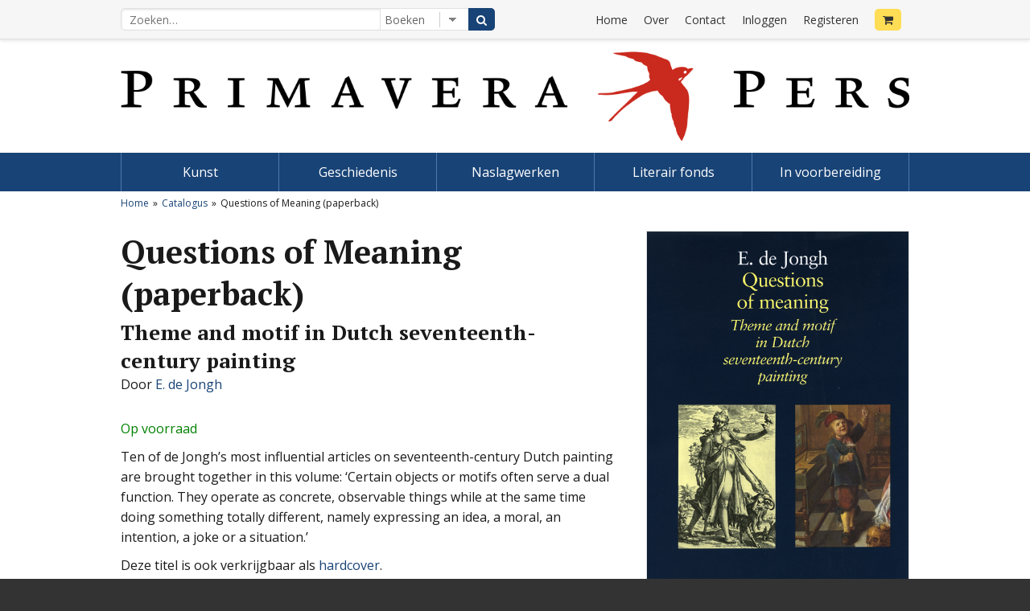

--- FILE ---
content_type: text/html; charset=utf-8
request_url: https://www.primaverapers.nl/p/questions-of-meaning-paperback/
body_size: 3459
content:
<!DOCTYPE html><html lang="nl"><head><meta http-equiv="content-type" content="text/html; charset=utf-8"><meta name="viewport" content="width=device-width, initial-scale=1"><title>Questions of Meaning (paperback) - Primavera Pers</title><meta name="description" content="Ten of de Jongh&rsquo;s most influential articles on seventeenth-century Dutch painting are brought together in this volume: &lsquo;Certain objects or motifs often serve a dual function. They operate as concrete, observable things while at the same time doing something totally different, namely expressing an idea, a moral, an intention, a joke or a situation.&rsquo;

Deze titel is ook verkrijgbaar als"><meta name="author" content="Primavera Pers"><link rel="shortlink" href="https://www.primaverapers.nl/p/questions-of-meaning-paperback/"><meta property="og:url" content="https://www.primaverapers.nl/p/questions-of-meaning-paperback/"><meta property="og:type" content="website"><meta property="og:locale" content="nl"><meta property="og:site_name" content="Primavera Pers"><meta property="og:title" content="Questions of Meaning (paperback)"><meta property="og:description" content="Ten of de Jongh&rsquo;s most influential articles on seventeenth-century Dutch painting are brought together in this volume: &lsquo;Certain objects or motifs often serve a dual function. They operate as concrete, observable things while at the same time doing something totally different, namely expressing an idea, a moral, an intention, a joke or a situation.&rsquo;

Deze titel is ook verkrijgbaar als"><meta property="og:image" content="https://www.primaverapers.nl/site/assets/files/2710/questions_meaning.0x315.jpg"><meta property="og:image:width" content="229"><meta property="og:image:height" content="315"><meta itemprop="url" content="https://www.primaverapers.nl/p/questions-of-meaning-paperback/"><meta itemprop="name" content="Questions of Meaning (paperback)"><meta itemprop="description" content="Ten of de Jongh&rsquo;s most influential articles on seventeenth-century Dutch painting are brought together in this volume: &lsquo;Certain objects or motifs often serve a dual function. They operate as concrete, observable things while at the same time doing something totally different, namely expressing an idea, a moral, an intention, a joke or a situation.&rsquo;

Deze titel is ook verkrijgbaar als"><link href="https://fonts.googleapis.com/css?family=Open+Sans:300,300i,400,400i,600,600i,700,700i,800,800i&amp;subset=latin-ext" rel="stylesheet"><link href="https://fonts.googleapis.com/css?family=PT+Serif:400,400i,700,700i&amp;subset=latin-ext" rel="stylesheet"><link rel="stylesheet" href="/site/assets/aiom/css_28c4aec6547af354fc575e88bd776d4c.css"><script src='/site/modules/EmailObfuscation/emo.min.js'></script>
</head><body id="webpage" class="template-product"><header id="top"><nav id="user" class="menu-user" role="navigation"><div class="container flex-container"><div class="search flex-item span_1_of_2"><form id="site-search-form" action="/zoeken/" method="get"><input type="text" name="q" value="" placeholder="Zoeken&hellip;"><select name="type" form="site-search-form"><option value="product">Boeken</option><option value="post">Berichten</option></select><button type="submit"><i class="fa fa-search"></i></button></form></div><div class="key-options flex-item span_1_of_2"><ul><li><a href="/" title="Primavera Pers">Home</a></li><li><a href="/over/" title="Over Primavera Pers">Over</a></li><li><a href="/contact/" title="Contactinformatie">Contact</a></li><li class="login"><a href="/login/?redirect=2710">Inloggen</a></li><li class="register"><a href="/registreren/?redirect=2710">Registeren</a></li><li class="cart"><a href="/cart/"><span class="fa fa-shopping-cart"></span></a></li></ul></div></div></nav><div id="logo" class="masthead"><div class="container"><h1><a href="https://www.primaverapers.nl/"></a></h1><figure><a href="https://www.primaverapers.nl/"><img src="/site/templates/images/logo.png" alt=""></a></figure></div></div><nav id="menu" class="menu-main" role="navigation"><div class="container"><ul class="flex-container"><li class="flex-item span_1_of_5"><a href="/categorie/kunst/" title="Kunst">Kunst</a></li><li class="flex-item span_1_of_5"><a href="/categorie/geschiedenis/" title="Geschiedenis">Geschiedenis</a></li><li class="flex-item span_1_of_5"><a href="/categorie/naslagwerken/" title="Naslagwerken">Naslagwerken</a></li><li class="flex-item span_1_of_5"><a href="/categorie/literair-fonds/" title="Literair fonds">Literair fonds</a></li><li class="flex-item span_1_of_5"><a href="/categorie/voorbereiding/" title="In voorbereiding">In voorbereiding</a></li></ul></div></nav><div class="breadcrumbs" role="navigation"><div class="container"><p><span><a href="/">Home</a></span><span><a href="/p/">Catalogus</a></span><span>Questions of Meaning (paperback)</span></p></div></div></header><section id="main"><div class="container"><article class="content"><aside class="results"></aside><div class="products"><article class="product" id="product-2710"><div class="flex-container"><div class="product-information flex-item span_2_of_3"><header class="product-header"><h1>Questions of Meaning (paperback)</h1><h2>Theme and motif in Dutch seventeenth-century painting</h2><p class="author">Door <a href="/auteurs/jongh-e-de">E. de Jongh</a></p></header><p class="instock">Op voorraad</p><p>Ten of de Jongh’s most influential articles on seventeenth-century Dutch painting are brought together in this volume: ‘Certain objects or motifs often serve a dual function. They operate as concrete, observable things while at the same time doing something totally different, namely expressing an idea, a moral, an intention, a joke or a situation.’</p><p>Deze titel is ook verkrijgbaar als <a href="/produkten/questions-of-meaning/">hardcover</a>.</p><p class="details">Paperback, 1999, 284 blz., 260 ill.</p><p class="isbn">ISBN 978-90-74310-64-2</p><footer class="product-footer"><p class="categories"><span>Categorieën</span>: <a href="/categorie/kunst/kunst-tot-1900/">Kunst tot 1900</a></p></footer></div><div class="order product-image flex-item span_1_of_3"><figure><img src="/site/assets/files/2710/questions_meaning.jpg" alt="Questions of Meaning (paperback)"></figure><p class="price"><span class="currency">&euro;</span>29<span class="comma">,</span><sup>50</sup></p><p class="add2cart"><a href="/cart/?product=2710&quantity=1"><span class="fa fa-cart-arrow-down"></span>In winkelwagen</a></p></div></div></article></div></article></div><div class="related-products"><div class="container"><header><h1>Gerelateerde producten</h1></header><div class="flex-container"><figure class="flex-item span_1_of_4"><a href="/p/questions-of-meaning/"><img src="/site/assets/files/2707/questions_meaning.500x715.jpg" alt="Questions of meaning"></a><figcaption><h2><a href="/p/questions-of-meaning/">Questions of meaning</a></h2><p class="price"><span class="currency">&euro;</span>35<span class="comma">,</span><sup>00</sup></p></figcaption></figure><figure class="flex-item span_1_of_4"><a href="/p/heydensche-fabulen-in-de-schilderkunst-van-de-gouden-eeuw/"><img src="/site/assets/files/2594/heydensche_fabulen.500x715.jpg" alt="De &#039;heydensche fabulen&#039; in de schilderkunst van de Gouden Eeuw"></a><figcaption><h2><a href="/p/heydensche-fabulen-in-de-schilderkunst-van-de-gouden-eeuw/">De &#039;heydensche fabulen&#039; in de schilderkunst van de Gouden Eeuw</a></h2><p class="price"><span class="currency">&euro;</span>19<span class="comma">,</span><sup>50</sup></p></figcaption></figure><figure class="flex-item span_1_of_4"><a href="/p/hoe-bedriechlijk-dat-die-vrouwen-zijn/"><img src="/site/assets/files/2659/bedriechlijck.500x715.jpg" alt="Hoe bedriechlijk dat die vrouwen zijn"></a><figcaption><h2><a href="/p/hoe-bedriechlijk-dat-die-vrouwen-zijn/">Hoe bedriechlijk dat die vrouwen zijn</a></h2><p class="price"><span class="currency">&euro;</span>29<span class="comma">,</span><sup>50</sup></p></figcaption></figure><figure class="flex-item span_1_of_4"><a href="/p/de-internationale-verspreiding-van-de-zeventiende-eeuwse-schilderkunst/"><img src="/site/assets/files/2598/fc2dbbc21f84bec61b778a76f28e0f98_image_526x750.500x715.jpg" alt="De verovering van de internationale kunstmarkt door de zeventiende-eeuwse schilderkunst"></a><figcaption><h2><a href="/p/de-internationale-verspreiding-van-de-zeventiende-eeuwse-schilderkunst/">De verovering van de internationale kunstmarkt door de zeventiende-eeuwse schilderkunst</a></h2><p class="price"><span class="currency">&euro;</span>19<span class="comma">,</span><sup>50</sup></p></figcaption></figure></div></div></div></section><section class="newsletter"><div class="container"><header><h1>Nieuwsbrief</h1></header><p>Schrijf u in om meer informatie te ontvangen over Primavera Pers. De nieuwsbrief verschijnt hooguit één keer per maand.</p><div id="mc_embed_signup"><form action="https://primaverapers.us3.list-manage.com/subscribe/post?u=48c3ba65548b3e6e5c0484365&amp;id=e313bc2dff" method="post" id="mc-embedded-subscribe-form" name="mc-embedded-subscribe-form" class="validate" target="_blank" novalidate><div id="mc_embed_signup_scroll"><input type="email" value="" name="EMAIL" class="email" id="mce-EMAIL" placeholder="Uw emailadres" required><div style="position: absolute; left: -5000px;" aria-hidden="true"><input type="text" name="b_48c3ba65548b3e6e5c0484365_e313bc2dff" tabindex="-1" value=""></div><div class="clear"><input type="submit" value="Inschrijven" name="subscribe" id="mc-embedded-subscribe" class="button"></div></div></form></div></div></section><footer id="bottom"><section class="website-switcher"><div class="container"><p>Op zoek naar onze leermiddelen? Bezoek dan de website van <a href="https://www.primaveraeducatief.nl/">Primavera Educatief</a>.</p></div></section><nav class="links" role="navigation"><div class="container flex-container"><div class="flex-item span_1_of_4"><h1>Primavera Pers</h1><ul><li><a href="/" title="Primavera Pers">Home</a></li><li><a href="/over/" title="Over Primavera Pers">Over</a></li><li><a href="/nieuws/" title="Nieuws">Nieuws</a></li><li><a href="/auteurs/" title="Auteurs">Auteurs</a></li><li><a href="/nieuwsbrief/" title="Nieuwsbrief">Nieuwsbrief</a></li><li><a href="/contact/" title="Contactinformatie">Contact</a></li></ul></div><div class="flex-item span_1_of_4"><h1>Contactinformatie</h1><address>Sint Jacobsgracht 22A</address><address>2311 PW Leiden</address><address>The Netherlands</address><p class="phone">Tel.&nbsp;071-5144482</p><p class="email"><span id="emo_email_1" class="emo_email">Activeer JavaScript om dit emailadres te tonen!</span></p></div><div class="flex-item span_1_of_4"><h1>Categorieën</h1><ul><li><a href="/categorie/kunst/" title="Kunst">Kunst</a></li><li><a href="/categorie/geschiedenis/" title="Geschiedenis">Geschiedenis</a></li><li><a href="/categorie/naslagwerken/" title="Naslagwerken">Naslagwerken</a></li><li><a href="/categorie/literair-fonds/" title="Literair fonds">Literair fonds</a></li><li><a href="/categorie/voorbereiding/" title="In voorbereiding">In voorbereiding</a></li></ul></div><div class="flex-item span_1_of_4"><h1>Recente berichten</h1><ul class="quicklist"><li><a href="/nieuws/handelsuitgave-dissertatie-over-de-leidse-vrouwenbeweging/" title="Handelsuitgave dissertatie over de Leidse vrouwenbeweging">Handelsuitgave dissertatie over de Leidse vrouwenbeweging</a></li><li><a href="/nieuws/gratenpakhuis-overhandigd-aan-abdelhaq-jermoumi/" title="Gratenpakhuis overhandigd aan Abdelhaq Jermoumi">Gratenpakhuis overhandigd aan Abdelhaq Jermoumi</a></li><li><a href="/nieuws/lines-of-friendship-voor-robert-jan-te-rijdt/" title="Lines of Friendship voor Robert-Jan te Rijdt">Lines of Friendship voor Robert-Jan te Rijdt</a></li><li><a href="/nieuws/memorabele-avond-in-het-leidse-stadhuis/" title="Memorabele avond in het Leidse stadhuis">Memorabele avond in het Leidse stadhuis</a></li><li><a href="/nieuws/deel-10-in-de-serie-bodemschatten-en-bouwgeheimen-verschenen/" title="Deel 10 in de serie Bodemschatten en Bouwgeheimen verschenen">Deel 10 in de serie Bodemschatten en Bouwgeheimen verschenen</a></li><li><a href="/nieuws/nachtkaars-gepresenteerd-in-boekhandel-de-kler/" title="Nachtkaars gepresenteerd in boekhandel De Kler">Nachtkaars gepresenteerd in boekhandel De Kler</a></li></ul></div></div></nav><section class="copyright"><div class="container"><p class="language">Selecteer uw taal: 											<span class="active default"><a href="/p/questions-of-meaning-paperback/">Nederlands</a></span><span class="off en"><a href="/en/p/questions-of-meaning-paperback/">Engels</a></span></p><p>Copyright &copy; 2026 <a href="https://www.primaverapers.nl/">Primavera Pers</a>, Leiden (The Netherlands). Alle rechten voorbehouden.				
				</p></div></section></footer><script src="/site/assets/aiom/js_9548a179a095fc5dfcddfc15a1fc03da.js"></script><script async src="https://www.googletagmanager.com/gtag/js?id=UA-106397477-1"></script><script>
  window.dataLayer = window.dataLayer || [];
  function gtag(){dataLayer.push(arguments);}
  gtag('js', new Date());

  gtag('config', 'UA-106397477-1');
</script>
<!-- emo -->
<script>
 var emo_addr = new Array();
 emo_addr[0] = "0p4inckrv6S9qyfJEOxZWNQtIlhbeDVmdzU5oaH8g+CFKGAXYL3T1BuMRj2.sP7w";
 emo_addr[1] = "JkndIuLzeMqPvHNGbBPabQc+b4vdhr6al51UbQc+brOXfHaAlHP0er6+bQcult6zekN3e3jAb4v7hQjHb1pYeHaGItlaeHcYlt6T9HjKJ4PzJd00";
 if(window.addLoadEvent) addLoadEvent(emo_replace());
</script>

</body></html>

--- FILE ---
content_type: text/css
request_url: https://www.primaverapers.nl/site/assets/aiom/css_28c4aec6547af354fc575e88bd776d4c.css
body_size: 14724
content:
/** Generated: Thursday, 29th of January 2026, 02:48:29 PM // Powered by AIOM+ (All In One Minify) created by FlipZoom Media Inc. - David Karich (flipzoom.de) **/
html,body,div,span,object,iframe,h1,h2,h3,h4,h5,h6,p,blockquote,pre,abbr,address,cite,code,del,dfn,em,img,ins,kbd,q,samp,small,strong,sub,sup,var,b,i,dl,dt,dd,ol,ul,li,fieldset,form,label,legend,table,caption,tbody,tfoot,thead,tr,th,td,article,aside,canvas,details,figcaption,figure,footer,header,hgroup,menu,nav,section,summary,time,mark,audio,video{margin:0;padding:0;border:0;outline:0;font-size:100%;vertical-align:baseline;background:transparent}html{box-sizing:border-box}*,*:before,*:after{box-sizing:inherit}body{line-height:1}article,aside,details,figcaption,figure,footer,header,hgroup,menu,nav,section{display:block}nav ul{list-style:none}blockquote,q{quotes:none}blockquote:before,blockquote:after,q:before,q:after{content:'';content:none}a{margin:0;padding:0;font-size:100%;vertical-align:baseline;background:transparent}ins{background-color:#ff9;color:#000;text-decoration:none}mark{background-color:#ff9;color:#000;font-style:italic;font-weight:bold}del{text-decoration:line-through}abbr[title],dfn[title]{border-bottom:1px dotted;cursor:help}table{border-collapse:collapse;border-spacing:0}hr{display:block;height:1px;border:0;border-top:1px solid #ccc;margin:1em 0;padding:0}input,select{vertical-align:middle}/*!
 *  Font Awesome 4.7.0 by @davegandy - http://fontawesome.io - @fontawesome
 *  License - http://fontawesome.io/license (Font: SIL OFL 1.1, CSS: MIT License)
 */
 @font-face{font-family:'FontAwesome';src:url('/site/templates/fonts/fontawesome-webfont.eot?v=4.7.0');src:url('/site/templates/fonts/fontawesome-webfont.eot?#iefix&v=4.7.0') format('embedded-opentype'),url('/site/templates/fonts/fontawesome-webfont.woff2?v=4.7.0') format('woff2'),url('/site/templates/fonts/fontawesome-webfont.woff?v=4.7.0') format('woff'),url('/site/templates/fonts/fontawesome-webfont.ttf?v=4.7.0') format('truetype'),url('/site/templates/fonts/fontawesome-webfont.svg?v=4.7.0#fontawesomeregular') format('svg');font-weight:normal;font-style:normal}.fa{display:inline-block;font:normal normal normal 14px/1 FontAwesome;font-size:inherit;text-rendering:auto;-webkit-font-smoothing:antialiased;-moz-osx-font-smoothing:grayscale}.fa-lg{font-size:1.33333333em;line-height:.75em;vertical-align:-15%}.fa-2x{font-size:2em}.fa-3x{font-size:3em}.fa-4x{font-size:4em}.fa-5x{font-size:5em}.fa-fw{width:1.28571429em;text-align:center}.fa-ul{padding-left:0;margin-left:2.14285714em;list-style-type:none}.fa-ul>li{position:relative}.fa-li{position:absolute;left:-2.14285714em;width:2.14285714em;top:.14285714em;text-align:center}.fa-li.fa-lg{left:-1.85714286em}.fa-border{padding:.2em .25em .15em;border:solid .08em #eee;border-radius:.1em}.fa-pull-left{float:left}.fa-pull-right{float:right}.fa.fa-pull-left{margin-right:.3em}.fa.fa-pull-right{margin-left:.3em}.pull-right{float:right}.pull-left{float:left}.fa.pull-left{margin-right:.3em}.fa.pull-right{margin-left:.3em}.fa-spin{-webkit-animation:fa-spin 2s infinite linear;animation:fa-spin 2s infinite linear}.fa-pulse{-webkit-animation:fa-spin 1s infinite steps(8);animation:fa-spin 1s infinite steps(8)}@-webkit-keyframes fa-spin{0%{-webkit-transform:rotate(0deg);transform:rotate(0deg)}100%{-webkit-transform:rotate(359deg);transform:rotate(359deg)}}@keyframes fa-spin{0%{-webkit-transform:rotate(0deg);transform:rotate(0deg)}100%{-webkit-transform:rotate(359deg);transform:rotate(359deg)}}.fa-rotate-90{-ms-filter:"progid:DXImageTransform.Microsoft.BasicImage(rotation=1)";-webkit-transform:rotate(90deg);-ms-transform:rotate(90deg);transform:rotate(90deg)}.fa-rotate-180{-ms-filter:"progid:DXImageTransform.Microsoft.BasicImage(rotation=2)";-webkit-transform:rotate(180deg);-ms-transform:rotate(180deg);transform:rotate(180deg)}.fa-rotate-270{-ms-filter:"progid:DXImageTransform.Microsoft.BasicImage(rotation=3)";-webkit-transform:rotate(270deg);-ms-transform:rotate(270deg);transform:rotate(270deg)}.fa-flip-horizontal{-ms-filter:"progid:DXImageTransform.Microsoft.BasicImage(rotation=0, mirror=1)";-webkit-transform:scale(-1,1);-ms-transform:scale(-1,1);transform:scale(-1,1)}.fa-flip-vertical{-ms-filter:"progid:DXImageTransform.Microsoft.BasicImage(rotation=2, mirror=1)";-webkit-transform:scale(1,-1);-ms-transform:scale(1,-1);transform:scale(1,-1)}:root .fa-rotate-90,:root .fa-rotate-180,:root .fa-rotate-270,:root .fa-flip-horizontal,:root .fa-flip-vertical{filter:none}.fa-stack{position:relative;display:inline-block;width:2em;height:2em;line-height:2em;vertical-align:middle}.fa-stack-1x,.fa-stack-2x{position:absolute;left:0;width:100%;text-align:center}.fa-stack-1x{line-height:inherit}.fa-stack-2x{font-size:2em}.fa-inverse{color:#fff}.fa-glass:before{content:"\f000"}.fa-music:before{content:"\f001"}.fa-search:before{content:"\f002"}.fa-envelope-o:before{content:"\f003"}.fa-heart:before{content:"\f004"}.fa-star:before{content:"\f005"}.fa-star-o:before{content:"\f006"}.fa-user:before{content:"\f007"}.fa-film:before{content:"\f008"}.fa-th-large:before{content:"\f009"}.fa-th:before{content:"\f00a"}.fa-th-list:before{content:"\f00b"}.fa-check:before{content:"\f00c"}.fa-remove:before,.fa-close:before,.fa-times:before{content:"\f00d"}.fa-search-plus:before{content:"\f00e"}.fa-search-minus:before{content:"\f010"}.fa-power-off:before{content:"\f011"}.fa-signal:before{content:"\f012"}.fa-gear:before,.fa-cog:before{content:"\f013"}.fa-trash-o:before{content:"\f014"}.fa-home:before{content:"\f015"}.fa-file-o:before{content:"\f016"}.fa-clock-o:before{content:"\f017"}.fa-road:before{content:"\f018"}.fa-download:before{content:"\f019"}.fa-arrow-circle-o-down:before{content:"\f01a"}.fa-arrow-circle-o-up:before{content:"\f01b"}.fa-inbox:before{content:"\f01c"}.fa-play-circle-o:before{content:"\f01d"}.fa-rotate-right:before,.fa-repeat:before{content:"\f01e"}.fa-refresh:before{content:"\f021"}.fa-list-alt:before{content:"\f022"}.fa-lock:before{content:"\f023"}.fa-flag:before{content:"\f024"}.fa-headphones:before{content:"\f025"}.fa-volume-off:before{content:"\f026"}.fa-volume-down:before{content:"\f027"}.fa-volume-up:before{content:"\f028"}.fa-qrcode:before{content:"\f029"}.fa-barcode:before{content:"\f02a"}.fa-tag:before{content:"\f02b"}.fa-tags:before{content:"\f02c"}.fa-book:before{content:"\f02d"}.fa-bookmark:before{content:"\f02e"}.fa-print:before{content:"\f02f"}.fa-camera:before{content:"\f030"}.fa-font:before{content:"\f031"}.fa-bold:before{content:"\f032"}.fa-italic:before{content:"\f033"}.fa-text-height:before{content:"\f034"}.fa-text-width:before{content:"\f035"}.fa-align-left:before{content:"\f036"}.fa-align-center:before{content:"\f037"}.fa-align-right:before{content:"\f038"}.fa-align-justify:before{content:"\f039"}.fa-list:before{content:"\f03a"}.fa-dedent:before,.fa-outdent:before{content:"\f03b"}.fa-indent:before{content:"\f03c"}.fa-video-camera:before{content:"\f03d"}.fa-photo:before,.fa-image:before,.fa-picture-o:before{content:"\f03e"}.fa-pencil:before{content:"\f040"}.fa-map-marker:before{content:"\f041"}.fa-adjust:before{content:"\f042"}.fa-tint:before{content:"\f043"}.fa-edit:before,.fa-pencil-square-o:before{content:"\f044"}.fa-share-square-o:before{content:"\f045"}.fa-check-square-o:before{content:"\f046"}.fa-arrows:before{content:"\f047"}.fa-step-backward:before{content:"\f048"}.fa-fast-backward:before{content:"\f049"}.fa-backward:before{content:"\f04a"}.fa-play:before{content:"\f04b"}.fa-pause:before{content:"\f04c"}.fa-stop:before{content:"\f04d"}.fa-forward:before{content:"\f04e"}.fa-fast-forward:before{content:"\f050"}.fa-step-forward:before{content:"\f051"}.fa-eject:before{content:"\f052"}.fa-chevron-left:before{content:"\f053"}.fa-chevron-right:before{content:"\f054"}.fa-plus-circle:before{content:"\f055"}.fa-minus-circle:before{content:"\f056"}.fa-times-circle:before{content:"\f057"}.fa-check-circle:before{content:"\f058"}.fa-question-circle:before{content:"\f059"}.fa-info-circle:before{content:"\f05a"}.fa-crosshairs:before{content:"\f05b"}.fa-times-circle-o:before{content:"\f05c"}.fa-check-circle-o:before{content:"\f05d"}.fa-ban:before{content:"\f05e"}.fa-arrow-left:before{content:"\f060"}.fa-arrow-right:before{content:"\f061"}.fa-arrow-up:before{content:"\f062"}.fa-arrow-down:before{content:"\f063"}.fa-mail-forward:before,.fa-share:before{content:"\f064"}.fa-expand:before{content:"\f065"}.fa-compress:before{content:"\f066"}.fa-plus:before{content:"\f067"}.fa-minus:before{content:"\f068"}.fa-asterisk:before{content:"\f069"}.fa-exclamation-circle:before{content:"\f06a"}.fa-gift:before{content:"\f06b"}.fa-leaf:before{content:"\f06c"}.fa-fire:before{content:"\f06d"}.fa-eye:before{content:"\f06e"}.fa-eye-slash:before{content:"\f070"}.fa-warning:before,.fa-exclamation-triangle:before{content:"\f071"}.fa-plane:before{content:"\f072"}.fa-calendar:before{content:"\f073"}.fa-random:before{content:"\f074"}.fa-comment:before{content:"\f075"}.fa-magnet:before{content:"\f076"}.fa-chevron-up:before{content:"\f077"}.fa-chevron-down:before{content:"\f078"}.fa-retweet:before{content:"\f079"}.fa-shopping-cart:before{content:"\f07a"}.fa-folder:before{content:"\f07b"}.fa-folder-open:before{content:"\f07c"}.fa-arrows-v:before{content:"\f07d"}.fa-arrows-h:before{content:"\f07e"}.fa-bar-chart-o:before,.fa-bar-chart:before{content:"\f080"}.fa-twitter-square:before{content:"\f081"}.fa-facebook-square:before{content:"\f082"}.fa-camera-retro:before{content:"\f083"}.fa-key:before{content:"\f084"}.fa-gears:before,.fa-cogs:before{content:"\f085"}.fa-comments:before{content:"\f086"}.fa-thumbs-o-up:before{content:"\f087"}.fa-thumbs-o-down:before{content:"\f088"}.fa-star-half:before{content:"\f089"}.fa-heart-o:before{content:"\f08a"}.fa-sign-out:before{content:"\f08b"}.fa-linkedin-square:before{content:"\f08c"}.fa-thumb-tack:before{content:"\f08d"}.fa-external-link:before{content:"\f08e"}.fa-sign-in:before{content:"\f090"}.fa-trophy:before{content:"\f091"}.fa-github-square:before{content:"\f092"}.fa-upload:before{content:"\f093"}.fa-lemon-o:before{content:"\f094"}.fa-phone:before{content:"\f095"}.fa-square-o:before{content:"\f096"}.fa-bookmark-o:before{content:"\f097"}.fa-phone-square:before{content:"\f098"}.fa-twitter:before{content:"\f099"}.fa-facebook-f:before,.fa-facebook:before{content:"\f09a"}.fa-github:before{content:"\f09b"}.fa-unlock:before{content:"\f09c"}.fa-credit-card:before{content:"\f09d"}.fa-feed:before,.fa-rss:before{content:"\f09e"}.fa-hdd-o:before{content:"\f0a0"}.fa-bullhorn:before{content:"\f0a1"}.fa-bell:before{content:"\f0f3"}.fa-certificate:before{content:"\f0a3"}.fa-hand-o-right:before{content:"\f0a4"}.fa-hand-o-left:before{content:"\f0a5"}.fa-hand-o-up:before{content:"\f0a6"}.fa-hand-o-down:before{content:"\f0a7"}.fa-arrow-circle-left:before{content:"\f0a8"}.fa-arrow-circle-right:before{content:"\f0a9"}.fa-arrow-circle-up:before{content:"\f0aa"}.fa-arrow-circle-down:before{content:"\f0ab"}.fa-globe:before{content:"\f0ac"}.fa-wrench:before{content:"\f0ad"}.fa-tasks:before{content:"\f0ae"}.fa-filter:before{content:"\f0b0"}.fa-briefcase:before{content:"\f0b1"}.fa-arrows-alt:before{content:"\f0b2"}.fa-group:before,.fa-users:before{content:"\f0c0"}.fa-chain:before,.fa-link:before{content:"\f0c1"}.fa-cloud:before{content:"\f0c2"}.fa-flask:before{content:"\f0c3"}.fa-cut:before,.fa-scissors:before{content:"\f0c4"}.fa-copy:before,.fa-files-o:before{content:"\f0c5"}.fa-paperclip:before{content:"\f0c6"}.fa-save:before,.fa-floppy-o:before{content:"\f0c7"}.fa-square:before{content:"\f0c8"}.fa-navicon:before,.fa-reorder:before,.fa-bars:before{content:"\f0c9"}.fa-list-ul:before{content:"\f0ca"}.fa-list-ol:before{content:"\f0cb"}.fa-strikethrough:before{content:"\f0cc"}.fa-underline:before{content:"\f0cd"}.fa-table:before{content:"\f0ce"}.fa-magic:before{content:"\f0d0"}.fa-truck:before{content:"\f0d1"}.fa-pinterest:before{content:"\f0d2"}.fa-pinterest-square:before{content:"\f0d3"}.fa-google-plus-square:before{content:"\f0d4"}.fa-google-plus:before{content:"\f0d5"}.fa-money:before{content:"\f0d6"}.fa-caret-down:before{content:"\f0d7"}.fa-caret-up:before{content:"\f0d8"}.fa-caret-left:before{content:"\f0d9"}.fa-caret-right:before{content:"\f0da"}.fa-columns:before{content:"\f0db"}.fa-unsorted:before,.fa-sort:before{content:"\f0dc"}.fa-sort-down:before,.fa-sort-desc:before{content:"\f0dd"}.fa-sort-up:before,.fa-sort-asc:before{content:"\f0de"}.fa-envelope:before{content:"\f0e0"}.fa-linkedin:before{content:"\f0e1"}.fa-rotate-left:before,.fa-undo:before{content:"\f0e2"}.fa-legal:before,.fa-gavel:before{content:"\f0e3"}.fa-dashboard:before,.fa-tachometer:before{content:"\f0e4"}.fa-comment-o:before{content:"\f0e5"}.fa-comments-o:before{content:"\f0e6"}.fa-flash:before,.fa-bolt:before{content:"\f0e7"}.fa-sitemap:before{content:"\f0e8"}.fa-umbrella:before{content:"\f0e9"}.fa-paste:before,.fa-clipboard:before{content:"\f0ea"}.fa-lightbulb-o:before{content:"\f0eb"}.fa-exchange:before{content:"\f0ec"}.fa-cloud-download:before{content:"\f0ed"}.fa-cloud-upload:before{content:"\f0ee"}.fa-user-md:before{content:"\f0f0"}.fa-stethoscope:before{content:"\f0f1"}.fa-suitcase:before{content:"\f0f2"}.fa-bell-o:before{content:"\f0a2"}.fa-coffee:before{content:"\f0f4"}.fa-cutlery:before{content:"\f0f5"}.fa-file-text-o:before{content:"\f0f6"}.fa-building-o:before{content:"\f0f7"}.fa-hospital-o:before{content:"\f0f8"}.fa-ambulance:before{content:"\f0f9"}.fa-medkit:before{content:"\f0fa"}.fa-fighter-jet:before{content:"\f0fb"}.fa-beer:before{content:"\f0fc"}.fa-h-square:before{content:"\f0fd"}.fa-plus-square:before{content:"\f0fe"}.fa-angle-double-left:before{content:"\f100"}.fa-angle-double-right:before{content:"\f101"}.fa-angle-double-up:before{content:"\f102"}.fa-angle-double-down:before{content:"\f103"}.fa-angle-left:before{content:"\f104"}.fa-angle-right:before{content:"\f105"}.fa-angle-up:before{content:"\f106"}.fa-angle-down:before{content:"\f107"}.fa-desktop:before{content:"\f108"}.fa-laptop:before{content:"\f109"}.fa-tablet:before{content:"\f10a"}.fa-mobile-phone:before,.fa-mobile:before{content:"\f10b"}.fa-circle-o:before{content:"\f10c"}.fa-quote-left:before{content:"\f10d"}.fa-quote-right:before{content:"\f10e"}.fa-spinner:before{content:"\f110"}.fa-circle:before{content:"\f111"}.fa-mail-reply:before,.fa-reply:before{content:"\f112"}.fa-github-alt:before{content:"\f113"}.fa-folder-o:before{content:"\f114"}.fa-folder-open-o:before{content:"\f115"}.fa-smile-o:before{content:"\f118"}.fa-frown-o:before{content:"\f119"}.fa-meh-o:before{content:"\f11a"}.fa-gamepad:before{content:"\f11b"}.fa-keyboard-o:before{content:"\f11c"}.fa-flag-o:before{content:"\f11d"}.fa-flag-checkered:before{content:"\f11e"}.fa-terminal:before{content:"\f120"}.fa-code:before{content:"\f121"}.fa-mail-reply-all:before,.fa-reply-all:before{content:"\f122"}.fa-star-half-empty:before,.fa-star-half-full:before,.fa-star-half-o:before{content:"\f123"}.fa-location-arrow:before{content:"\f124"}.fa-crop:before{content:"\f125"}.fa-code-fork:before{content:"\f126"}.fa-unlink:before,.fa-chain-broken:before{content:"\f127"}.fa-question:before{content:"\f128"}.fa-info:before{content:"\f129"}.fa-exclamation:before{content:"\f12a"}.fa-superscript:before{content:"\f12b"}.fa-subscript:before{content:"\f12c"}.fa-eraser:before{content:"\f12d"}.fa-puzzle-piece:before{content:"\f12e"}.fa-microphone:before{content:"\f130"}.fa-microphone-slash:before{content:"\f131"}.fa-shield:before{content:"\f132"}.fa-calendar-o:before{content:"\f133"}.fa-fire-extinguisher:before{content:"\f134"}.fa-rocket:before{content:"\f135"}.fa-maxcdn:before{content:"\f136"}.fa-chevron-circle-left:before{content:"\f137"}.fa-chevron-circle-right:before{content:"\f138"}.fa-chevron-circle-up:before{content:"\f139"}.fa-chevron-circle-down:before{content:"\f13a"}.fa-html5:before{content:"\f13b"}.fa-css3:before{content:"\f13c"}.fa-anchor:before{content:"\f13d"}.fa-unlock-alt:before{content:"\f13e"}.fa-bullseye:before{content:"\f140"}.fa-ellipsis-h:before{content:"\f141"}.fa-ellipsis-v:before{content:"\f142"}.fa-rss-square:before{content:"\f143"}.fa-play-circle:before{content:"\f144"}.fa-ticket:before{content:"\f145"}.fa-minus-square:before{content:"\f146"}.fa-minus-square-o:before{content:"\f147"}.fa-level-up:before{content:"\f148"}.fa-level-down:before{content:"\f149"}.fa-check-square:before{content:"\f14a"}.fa-pencil-square:before{content:"\f14b"}.fa-external-link-square:before{content:"\f14c"}.fa-share-square:before{content:"\f14d"}.fa-compass:before{content:"\f14e"}.fa-toggle-down:before,.fa-caret-square-o-down:before{content:"\f150"}.fa-toggle-up:before,.fa-caret-square-o-up:before{content:"\f151"}.fa-toggle-right:before,.fa-caret-square-o-right:before{content:"\f152"}.fa-euro:before,.fa-eur:before{content:"\f153"}.fa-gbp:before{content:"\f154"}.fa-dollar:before,.fa-usd:before{content:"\f155"}.fa-rupee:before,.fa-inr:before{content:"\f156"}.fa-cny:before,.fa-rmb:before,.fa-yen:before,.fa-jpy:before{content:"\f157"}.fa-ruble:before,.fa-rouble:before,.fa-rub:before{content:"\f158"}.fa-won:before,.fa-krw:before{content:"\f159"}.fa-bitcoin:before,.fa-btc:before{content:"\f15a"}.fa-file:before{content:"\f15b"}.fa-file-text:before{content:"\f15c"}.fa-sort-alpha-asc:before{content:"\f15d"}.fa-sort-alpha-desc:before{content:"\f15e"}.fa-sort-amount-asc:before{content:"\f160"}.fa-sort-amount-desc:before{content:"\f161"}.fa-sort-numeric-asc:before{content:"\f162"}.fa-sort-numeric-desc:before{content:"\f163"}.fa-thumbs-up:before{content:"\f164"}.fa-thumbs-down:before{content:"\f165"}.fa-youtube-square:before{content:"\f166"}.fa-youtube:before{content:"\f167"}.fa-xing:before{content:"\f168"}.fa-xing-square:before{content:"\f169"}.fa-youtube-play:before{content:"\f16a"}.fa-dropbox:before{content:"\f16b"}.fa-stack-overflow:before{content:"\f16c"}.fa-instagram:before{content:"\f16d"}.fa-flickr:before{content:"\f16e"}.fa-adn:before{content:"\f170"}.fa-bitbucket:before{content:"\f171"}.fa-bitbucket-square:before{content:"\f172"}.fa-tumblr:before{content:"\f173"}.fa-tumblr-square:before{content:"\f174"}.fa-long-arrow-down:before{content:"\f175"}.fa-long-arrow-up:before{content:"\f176"}.fa-long-arrow-left:before{content:"\f177"}.fa-long-arrow-right:before{content:"\f178"}.fa-apple:before{content:"\f179"}.fa-windows:before{content:"\f17a"}.fa-android:before{content:"\f17b"}.fa-linux:before{content:"\f17c"}.fa-dribbble:before{content:"\f17d"}.fa-skype:before{content:"\f17e"}.fa-foursquare:before{content:"\f180"}.fa-trello:before{content:"\f181"}.fa-female:before{content:"\f182"}.fa-male:before{content:"\f183"}.fa-gittip:before,.fa-gratipay:before{content:"\f184"}.fa-sun-o:before{content:"\f185"}.fa-moon-o:before{content:"\f186"}.fa-archive:before{content:"\f187"}.fa-bug:before{content:"\f188"}.fa-vk:before{content:"\f189"}.fa-weibo:before{content:"\f18a"}.fa-renren:before{content:"\f18b"}.fa-pagelines:before{content:"\f18c"}.fa-stack-exchange:before{content:"\f18d"}.fa-arrow-circle-o-right:before{content:"\f18e"}.fa-arrow-circle-o-left:before{content:"\f190"}.fa-toggle-left:before,.fa-caret-square-o-left:before{content:"\f191"}.fa-dot-circle-o:before{content:"\f192"}.fa-wheelchair:before{content:"\f193"}.fa-vimeo-square:before{content:"\f194"}.fa-turkish-lira:before,.fa-try:before{content:"\f195"}.fa-plus-square-o:before{content:"\f196"}.fa-space-shuttle:before{content:"\f197"}.fa-slack:before{content:"\f198"}.fa-envelope-square:before{content:"\f199"}.fa-wordpress:before{content:"\f19a"}.fa-openid:before{content:"\f19b"}.fa-institution:before,.fa-bank:before,.fa-university:before{content:"\f19c"}.fa-mortar-board:before,.fa-graduation-cap:before{content:"\f19d"}.fa-yahoo:before{content:"\f19e"}.fa-google:before{content:"\f1a0"}.fa-reddit:before{content:"\f1a1"}.fa-reddit-square:before{content:"\f1a2"}.fa-stumbleupon-circle:before{content:"\f1a3"}.fa-stumbleupon:before{content:"\f1a4"}.fa-delicious:before{content:"\f1a5"}.fa-digg:before{content:"\f1a6"}.fa-pied-piper-pp:before{content:"\f1a7"}.fa-pied-piper-alt:before{content:"\f1a8"}.fa-drupal:before{content:"\f1a9"}.fa-joomla:before{content:"\f1aa"}.fa-language:before{content:"\f1ab"}.fa-fax:before{content:"\f1ac"}.fa-building:before{content:"\f1ad"}.fa-child:before{content:"\f1ae"}.fa-paw:before{content:"\f1b0"}.fa-spoon:before{content:"\f1b1"}.fa-cube:before{content:"\f1b2"}.fa-cubes:before{content:"\f1b3"}.fa-behance:before{content:"\f1b4"}.fa-behance-square:before{content:"\f1b5"}.fa-steam:before{content:"\f1b6"}.fa-steam-square:before{content:"\f1b7"}.fa-recycle:before{content:"\f1b8"}.fa-automobile:before,.fa-car:before{content:"\f1b9"}.fa-cab:before,.fa-taxi:before{content:"\f1ba"}.fa-tree:before{content:"\f1bb"}.fa-spotify:before{content:"\f1bc"}.fa-deviantart:before{content:"\f1bd"}.fa-soundcloud:before{content:"\f1be"}.fa-database:before{content:"\f1c0"}.fa-file-pdf-o:before{content:"\f1c1"}.fa-file-word-o:before{content:"\f1c2"}.fa-file-excel-o:before{content:"\f1c3"}.fa-file-powerpoint-o:before{content:"\f1c4"}.fa-file-photo-o:before,.fa-file-picture-o:before,.fa-file-image-o:before{content:"\f1c5"}.fa-file-zip-o:before,.fa-file-archive-o:before{content:"\f1c6"}.fa-file-sound-o:before,.fa-file-audio-o:before{content:"\f1c7"}.fa-file-movie-o:before,.fa-file-video-o:before{content:"\f1c8"}.fa-file-code-o:before{content:"\f1c9"}.fa-vine:before{content:"\f1ca"}.fa-codepen:before{content:"\f1cb"}.fa-jsfiddle:before{content:"\f1cc"}.fa-life-bouy:before,.fa-life-buoy:before,.fa-life-saver:before,.fa-support:before,.fa-life-ring:before{content:"\f1cd"}.fa-circle-o-notch:before{content:"\f1ce"}.fa-ra:before,.fa-resistance:before,.fa-rebel:before{content:"\f1d0"}.fa-ge:before,.fa-empire:before{content:"\f1d1"}.fa-git-square:before{content:"\f1d2"}.fa-git:before{content:"\f1d3"}.fa-y-combinator-square:before,.fa-yc-square:before,.fa-hacker-news:before{content:"\f1d4"}.fa-tencent-weibo:before{content:"\f1d5"}.fa-qq:before{content:"\f1d6"}.fa-wechat:before,.fa-weixin:before{content:"\f1d7"}.fa-send:before,.fa-paper-plane:before{content:"\f1d8"}.fa-send-o:before,.fa-paper-plane-o:before{content:"\f1d9"}.fa-history:before{content:"\f1da"}.fa-circle-thin:before{content:"\f1db"}.fa-header:before{content:"\f1dc"}.fa-paragraph:before{content:"\f1dd"}.fa-sliders:before{content:"\f1de"}.fa-share-alt:before{content:"\f1e0"}.fa-share-alt-square:before{content:"\f1e1"}.fa-bomb:before{content:"\f1e2"}.fa-soccer-ball-o:before,.fa-futbol-o:before{content:"\f1e3"}.fa-tty:before{content:"\f1e4"}.fa-binoculars:before{content:"\f1e5"}.fa-plug:before{content:"\f1e6"}.fa-slideshare:before{content:"\f1e7"}.fa-twitch:before{content:"\f1e8"}.fa-yelp:before{content:"\f1e9"}.fa-newspaper-o:before{content:"\f1ea"}.fa-wifi:before{content:"\f1eb"}.fa-calculator:before{content:"\f1ec"}.fa-paypal:before{content:"\f1ed"}.fa-google-wallet:before{content:"\f1ee"}.fa-cc-visa:before{content:"\f1f0"}.fa-cc-mastercard:before{content:"\f1f1"}.fa-cc-discover:before{content:"\f1f2"}.fa-cc-amex:before{content:"\f1f3"}.fa-cc-paypal:before{content:"\f1f4"}.fa-cc-stripe:before{content:"\f1f5"}.fa-bell-slash:before{content:"\f1f6"}.fa-bell-slash-o:before{content:"\f1f7"}.fa-trash:before{content:"\f1f8"}.fa-copyright:before{content:"\f1f9"}.fa-at:before{content:"\f1fa"}.fa-eyedropper:before{content:"\f1fb"}.fa-paint-brush:before{content:"\f1fc"}.fa-birthday-cake:before{content:"\f1fd"}.fa-area-chart:before{content:"\f1fe"}.fa-pie-chart:before{content:"\f200"}.fa-line-chart:before{content:"\f201"}.fa-lastfm:before{content:"\f202"}.fa-lastfm-square:before{content:"\f203"}.fa-toggle-off:before{content:"\f204"}.fa-toggle-on:before{content:"\f205"}.fa-bicycle:before{content:"\f206"}.fa-bus:before{content:"\f207"}.fa-ioxhost:before{content:"\f208"}.fa-angellist:before{content:"\f209"}.fa-cc:before{content:"\f20a"}.fa-shekel:before,.fa-sheqel:before,.fa-ils:before{content:"\f20b"}.fa-meanpath:before{content:"\f20c"}.fa-buysellads:before{content:"\f20d"}.fa-connectdevelop:before{content:"\f20e"}.fa-dashcube:before{content:"\f210"}.fa-forumbee:before{content:"\f211"}.fa-leanpub:before{content:"\f212"}.fa-sellsy:before{content:"\f213"}.fa-shirtsinbulk:before{content:"\f214"}.fa-simplybuilt:before{content:"\f215"}.fa-skyatlas:before{content:"\f216"}.fa-cart-plus:before{content:"\f217"}.fa-cart-arrow-down:before{content:"\f218"}.fa-diamond:before{content:"\f219"}.fa-ship:before{content:"\f21a"}.fa-user-secret:before{content:"\f21b"}.fa-motorcycle:before{content:"\f21c"}.fa-street-view:before{content:"\f21d"}.fa-heartbeat:before{content:"\f21e"}.fa-venus:before{content:"\f221"}.fa-mars:before{content:"\f222"}.fa-mercury:before{content:"\f223"}.fa-intersex:before,.fa-transgender:before{content:"\f224"}.fa-transgender-alt:before{content:"\f225"}.fa-venus-double:before{content:"\f226"}.fa-mars-double:before{content:"\f227"}.fa-venus-mars:before{content:"\f228"}.fa-mars-stroke:before{content:"\f229"}.fa-mars-stroke-v:before{content:"\f22a"}.fa-mars-stroke-h:before{content:"\f22b"}.fa-neuter:before{content:"\f22c"}.fa-genderless:before{content:"\f22d"}.fa-facebook-official:before{content:"\f230"}.fa-pinterest-p:before{content:"\f231"}.fa-whatsapp:before{content:"\f232"}.fa-server:before{content:"\f233"}.fa-user-plus:before{content:"\f234"}.fa-user-times:before{content:"\f235"}.fa-hotel:before,.fa-bed:before{content:"\f236"}.fa-viacoin:before{content:"\f237"}.fa-train:before{content:"\f238"}.fa-subway:before{content:"\f239"}.fa-medium:before{content:"\f23a"}.fa-yc:before,.fa-y-combinator:before{content:"\f23b"}.fa-optin-monster:before{content:"\f23c"}.fa-opencart:before{content:"\f23d"}.fa-expeditedssl:before{content:"\f23e"}.fa-battery-4:before,.fa-battery:before,.fa-battery-full:before{content:"\f240"}.fa-battery-3:before,.fa-battery-three-quarters:before{content:"\f241"}.fa-battery-2:before,.fa-battery-half:before{content:"\f242"}.fa-battery-1:before,.fa-battery-quarter:before{content:"\f243"}.fa-battery-0:before,.fa-battery-empty:before{content:"\f244"}.fa-mouse-pointer:before{content:"\f245"}.fa-i-cursor:before{content:"\f246"}.fa-object-group:before{content:"\f247"}.fa-object-ungroup:before{content:"\f248"}.fa-sticky-note:before{content:"\f249"}.fa-sticky-note-o:before{content:"\f24a"}.fa-cc-jcb:before{content:"\f24b"}.fa-cc-diners-club:before{content:"\f24c"}.fa-clone:before{content:"\f24d"}.fa-balance-scale:before{content:"\f24e"}.fa-hourglass-o:before{content:"\f250"}.fa-hourglass-1:before,.fa-hourglass-start:before{content:"\f251"}.fa-hourglass-2:before,.fa-hourglass-half:before{content:"\f252"}.fa-hourglass-3:before,.fa-hourglass-end:before{content:"\f253"}.fa-hourglass:before{content:"\f254"}.fa-hand-grab-o:before,.fa-hand-rock-o:before{content:"\f255"}.fa-hand-stop-o:before,.fa-hand-paper-o:before{content:"\f256"}.fa-hand-scissors-o:before{content:"\f257"}.fa-hand-lizard-o:before{content:"\f258"}.fa-hand-spock-o:before{content:"\f259"}.fa-hand-pointer-o:before{content:"\f25a"}.fa-hand-peace-o:before{content:"\f25b"}.fa-trademark:before{content:"\f25c"}.fa-registered:before{content:"\f25d"}.fa-creative-commons:before{content:"\f25e"}.fa-gg:before{content:"\f260"}.fa-gg-circle:before{content:"\f261"}.fa-tripadvisor:before{content:"\f262"}.fa-odnoklassniki:before{content:"\f263"}.fa-odnoklassniki-square:before{content:"\f264"}.fa-get-pocket:before{content:"\f265"}.fa-wikipedia-w:before{content:"\f266"}.fa-safari:before{content:"\f267"}.fa-chrome:before{content:"\f268"}.fa-firefox:before{content:"\f269"}.fa-opera:before{content:"\f26a"}.fa-internet-explorer:before{content:"\f26b"}.fa-tv:before,.fa-television:before{content:"\f26c"}.fa-contao:before{content:"\f26d"}.fa-500px:before{content:"\f26e"}.fa-amazon:before{content:"\f270"}.fa-calendar-plus-o:before{content:"\f271"}.fa-calendar-minus-o:before{content:"\f272"}.fa-calendar-times-o:before{content:"\f273"}.fa-calendar-check-o:before{content:"\f274"}.fa-industry:before{content:"\f275"}.fa-map-pin:before{content:"\f276"}.fa-map-signs:before{content:"\f277"}.fa-map-o:before{content:"\f278"}.fa-map:before{content:"\f279"}.fa-commenting:before{content:"\f27a"}.fa-commenting-o:before{content:"\f27b"}.fa-houzz:before{content:"\f27c"}.fa-vimeo:before{content:"\f27d"}.fa-black-tie:before{content:"\f27e"}.fa-fonticons:before{content:"\f280"}.fa-reddit-alien:before{content:"\f281"}.fa-edge:before{content:"\f282"}.fa-credit-card-alt:before{content:"\f283"}.fa-codiepie:before{content:"\f284"}.fa-modx:before{content:"\f285"}.fa-fort-awesome:before{content:"\f286"}.fa-usb:before{content:"\f287"}.fa-product-hunt:before{content:"\f288"}.fa-mixcloud:before{content:"\f289"}.fa-scribd:before{content:"\f28a"}.fa-pause-circle:before{content:"\f28b"}.fa-pause-circle-o:before{content:"\f28c"}.fa-stop-circle:before{content:"\f28d"}.fa-stop-circle-o:before{content:"\f28e"}.fa-shopping-bag:before{content:"\f290"}.fa-shopping-basket:before{content:"\f291"}.fa-hashtag:before{content:"\f292"}.fa-bluetooth:before{content:"\f293"}.fa-bluetooth-b:before{content:"\f294"}.fa-percent:before{content:"\f295"}.fa-gitlab:before{content:"\f296"}.fa-wpbeginner:before{content:"\f297"}.fa-wpforms:before{content:"\f298"}.fa-envira:before{content:"\f299"}.fa-universal-access:before{content:"\f29a"}.fa-wheelchair-alt:before{content:"\f29b"}.fa-question-circle-o:before{content:"\f29c"}.fa-blind:before{content:"\f29d"}.fa-audio-description:before{content:"\f29e"}.fa-volume-control-phone:before{content:"\f2a0"}.fa-braille:before{content:"\f2a1"}.fa-assistive-listening-systems:before{content:"\f2a2"}.fa-asl-interpreting:before,.fa-american-sign-language-interpreting:before{content:"\f2a3"}.fa-deafness:before,.fa-hard-of-hearing:before,.fa-deaf:before{content:"\f2a4"}.fa-glide:before{content:"\f2a5"}.fa-glide-g:before{content:"\f2a6"}.fa-signing:before,.fa-sign-language:before{content:"\f2a7"}.fa-low-vision:before{content:"\f2a8"}.fa-viadeo:before{content:"\f2a9"}.fa-viadeo-square:before{content:"\f2aa"}.fa-snapchat:before{content:"\f2ab"}.fa-snapchat-ghost:before{content:"\f2ac"}.fa-snapchat-square:before{content:"\f2ad"}.fa-pied-piper:before{content:"\f2ae"}.fa-first-order:before{content:"\f2b0"}.fa-yoast:before{content:"\f2b1"}.fa-themeisle:before{content:"\f2b2"}.fa-google-plus-circle:before,.fa-google-plus-official:before{content:"\f2b3"}.fa-fa:before,.fa-font-awesome:before{content:"\f2b4"}.fa-handshake-o:before{content:"\f2b5"}.fa-envelope-open:before{content:"\f2b6"}.fa-envelope-open-o:before{content:"\f2b7"}.fa-linode:before{content:"\f2b8"}.fa-address-book:before{content:"\f2b9"}.fa-address-book-o:before{content:"\f2ba"}.fa-vcard:before,.fa-address-card:before{content:"\f2bb"}.fa-vcard-o:before,.fa-address-card-o:before{content:"\f2bc"}.fa-user-circle:before{content:"\f2bd"}.fa-user-circle-o:before{content:"\f2be"}.fa-user-o:before{content:"\f2c0"}.fa-id-badge:before{content:"\f2c1"}.fa-drivers-license:before,.fa-id-card:before{content:"\f2c2"}.fa-drivers-license-o:before,.fa-id-card-o:before{content:"\f2c3"}.fa-quora:before{content:"\f2c4"}.fa-free-code-camp:before{content:"\f2c5"}.fa-telegram:before{content:"\f2c6"}.fa-thermometer-4:before,.fa-thermometer:before,.fa-thermometer-full:before{content:"\f2c7"}.fa-thermometer-3:before,.fa-thermometer-three-quarters:before{content:"\f2c8"}.fa-thermometer-2:before,.fa-thermometer-half:before{content:"\f2c9"}.fa-thermometer-1:before,.fa-thermometer-quarter:before{content:"\f2ca"}.fa-thermometer-0:before,.fa-thermometer-empty:before{content:"\f2cb"}.fa-shower:before{content:"\f2cc"}.fa-bathtub:before,.fa-s15:before,.fa-bath:before{content:"\f2cd"}.fa-podcast:before{content:"\f2ce"}.fa-window-maximize:before{content:"\f2d0"}.fa-window-minimize:before{content:"\f2d1"}.fa-window-restore:before{content:"\f2d2"}.fa-times-rectangle:before,.fa-window-close:before{content:"\f2d3"}.fa-times-rectangle-o:before,.fa-window-close-o:before{content:"\f2d4"}.fa-bandcamp:before{content:"\f2d5"}.fa-grav:before{content:"\f2d6"}.fa-etsy:before{content:"\f2d7"}.fa-imdb:before{content:"\f2d8"}.fa-ravelry:before{content:"\f2d9"}.fa-eercast:before{content:"\f2da"}.fa-microchip:before{content:"\f2db"}.fa-snowflake-o:before{content:"\f2dc"}.fa-superpowers:before{content:"\f2dd"}.fa-wpexplorer:before{content:"\f2de"}.fa-meetup:before{content:"\f2e0"}.sr-only{position:absolute;width:1px;height:1px;padding:0;margin:-1px;overflow:hidden;clip:rect(0,0,0,0);border:0}.sr-only-focusable:active,.sr-only-focusable:focus{position:static;width:auto;height:auto;margin:0;overflow:visible;clip:auto}/*!
Pure v1.0.0
Copyright 2013 Yahoo!
Licensed under the BSD License.
https://github.com/yahoo/pure/blob/master/LICENSE.md
*/
 .pure-form input[type="text"],.pure-form input[type="password"],.pure-form input[type="email"],.pure-form input[type="url"],.pure-form input[type="date"],.pure-form input[type="month"],.pure-form input[type="time"],.pure-form input[type="datetime"],.pure-form input[type="datetime-local"],.pure-form input[type="week"],.pure-form input[type="number"],.pure-form input[type="search"],.pure-form input[type="tel"],.pure-form input[type="color"],.pure-form select,.pure-form textarea{padding:.5em .6em;display:inline-block;border:1px solid #ccc;box-shadow:inset 0 1px 3px #ddd;border-radius:4px;vertical-align:middle;box-sizing:border-box}.pure-form input:not([type]){padding:.5em .6em;display:inline-block;border:1px solid #ccc;box-shadow:inset 0 1px 3px #ddd;border-radius:4px;box-sizing:border-box}.pure-form input[type="color"]{padding:.2em .5em}.pure-form input[type="text"]:focus,.pure-form input[type="password"]:focus,.pure-form input[type="email"]:focus,.pure-form input[type="url"]:focus,.pure-form input[type="date"]:focus,.pure-form input[type="month"]:focus,.pure-form input[type="time"]:focus,.pure-form input[type="datetime"]:focus,.pure-form input[type="datetime-local"]:focus,.pure-form input[type="week"]:focus,.pure-form input[type="number"]:focus,.pure-form input[type="search"]:focus,.pure-form input[type="tel"]:focus,.pure-form input[type="color"]:focus,.pure-form select:focus,.pure-form textarea:focus{outline:0;border-color:#129fea}.pure-form input:not([type]):focus{outline:0;border-color:#129fea}.pure-form input[type="file"]:focus,.pure-form input[type="radio"]:focus,.pure-form input[type="checkbox"]:focus{outline:thin solid #129fea;outline:1px auto #129fea}.pure-form .pure-checkbox,.pure-form .pure-radio{margin:.5em 0;display:block}.pure-form input[type="text"][disabled],.pure-form input[type="password"][disabled],.pure-form input[type="email"][disabled],.pure-form input[type="url"][disabled],.pure-form input[type="date"][disabled],.pure-form input[type="month"][disabled],.pure-form input[type="time"][disabled],.pure-form input[type="datetime"][disabled],.pure-form input[type="datetime-local"][disabled],.pure-form input[type="week"][disabled],.pure-form input[type="number"][disabled],.pure-form input[type="search"][disabled],.pure-form input[type="tel"][disabled],.pure-form input[type="color"][disabled],.pure-form select[disabled],.pure-form textarea[disabled]{cursor:not-allowed;background-color:#eaeded;color:#cad2d3}.pure-form input:not([type])[disabled]{cursor:not-allowed;background-color:#eaeded;color:#cad2d3}.pure-form input[readonly],.pure-form select[readonly],.pure-form textarea[readonly]{background-color:#eee;color:#777;border-color:#ccc}.pure-form input:focus:invalid,.pure-form textarea:focus:invalid,.pure-form select:focus:invalid{color:#b94a48;border-color:#e9322d}.pure-form input[type="file"]:focus:invalid:focus,.pure-form input[type="radio"]:focus:invalid:focus,.pure-form input[type="checkbox"]:focus:invalid:focus{outline-color:#e9322d}.pure-form select{height:2.25em;border:1px solid #ccc;background-color:white}.pure-form select[multiple]{height:auto}.pure-form label{margin:.5em 0 .2em}.pure-form fieldset{margin:0;padding:.35em 0 .75em;border:0}.pure-form legend{display:block;width:100%;padding:.3em 0;margin-bottom:.3em;color:#333;border-bottom:1px solid #e5e5e5}.pure-form-stacked input[type="text"],.pure-form-stacked input[type="password"],.pure-form-stacked input[type="email"],.pure-form-stacked input[type="url"],.pure-form-stacked input[type="date"],.pure-form-stacked input[type="month"],.pure-form-stacked input[type="time"],.pure-form-stacked input[type="datetime"],.pure-form-stacked input[type="datetime-local"],.pure-form-stacked input[type="week"],.pure-form-stacked input[type="number"],.pure-form-stacked input[type="search"],.pure-form-stacked input[type="tel"],.pure-form-stacked input[type="color"],.pure-form-stacked input[type="file"],.pure-form-stacked select,.pure-form-stacked label,.pure-form-stacked textarea{display:block;margin:.25em 0}.pure-form-stacked input:not([type]){display:block;margin:.25em 0}.pure-form-aligned input,.pure-form-aligned textarea,.pure-form-aligned select,.pure-form-aligned .pure-help-inline,.pure-form-message-inline{display:inline-block;*display:inline;*zoom:1;vertical-align:middle}.pure-form-aligned textarea{vertical-align:top}.pure-form-aligned .pure-control-group{margin-bottom:.5em}.pure-form-aligned .pure-control-group label{text-align:right;display:inline-block;vertical-align:middle;width:10em;margin:0 1em 0 0}.pure-form-aligned .pure-controls{margin:1.5em 0 0 11em}.pure-form input.pure-input-rounded,.pure-form .pure-input-rounded{border-radius:2em;padding:.5em 1em}.pure-form .pure-group fieldset{margin-bottom:10px}.pure-form .pure-group input,.pure-form .pure-group textarea{display:block;padding:10px;margin:0 0 -1px;border-radius:0;position:relative;top:-1px}.pure-form .pure-group input:focus,.pure-form .pure-group textarea:focus{z-index:3}.pure-form .pure-group input:first-child,.pure-form .pure-group textarea:first-child{top:1px;border-radius:4px 4px 0 0;margin:0}.pure-form .pure-group input:first-child:last-child,.pure-form .pure-group textarea:first-child:last-child{top:1px;border-radius:4px;margin:0}.pure-form .pure-group input:last-child,.pure-form .pure-group textarea:last-child{top:-2px;border-radius:0 0 4px 4px;margin:0}.pure-form .pure-group button{margin:.35em 0}.pure-form .pure-input-1{width:100%}.pure-form .pure-input-3-4{width:75%}.pure-form .pure-input-2-3{width:66%}.pure-form .pure-input-1-2{width:50%}.pure-form .pure-input-1-3{width:33%}.pure-form .pure-input-1-4{width:25%}.pure-form .pure-help-inline,.pure-form-message-inline{display:inline-block;padding-left:.3em;color:#666;vertical-align:middle;font-size:.875em}.pure-form-message{display:block;color:#666;font-size:.875em}@media only screen and (max-width :480px){.pure-form button[type="submit"]{margin:.7em 0 0}.pure-form input:not([type]),.pure-form input[type="text"],.pure-form input[type="password"],.pure-form input[type="email"],.pure-form input[type="url"],.pure-form input[type="date"],.pure-form input[type="month"],.pure-form input[type="time"],.pure-form input[type="datetime"],.pure-form input[type="datetime-local"],.pure-form input[type="week"],.pure-form input[type="number"],.pure-form input[type="search"],.pure-form input[type="tel"],.pure-form input[type="color"],.pure-form label{margin-bottom:.3em;display:block}.pure-group input:not([type]),.pure-group input[type="text"],.pure-group input[type="password"],.pure-group input[type="email"],.pure-group input[type="url"],.pure-group input[type="date"],.pure-group input[type="month"],.pure-group input[type="time"],.pure-group input[type="datetime"],.pure-group input[type="datetime-local"],.pure-group input[type="week"],.pure-group input[type="number"],.pure-group input[type="search"],.pure-group input[type="tel"],.pure-group input[type="color"]{margin-bottom:0}.pure-form-aligned .pure-control-group label{margin-bottom:.3em;text-align:left;display:block;width:100%}.pure-form-aligned .pure-controls{margin:1.5em 0 0 0}.pure-form .pure-help-inline,.pure-form-message-inline,.pure-form-message{display:block;font-size:.75em;padding:.2em 0 .8em}}html{position:relative;box-sizing:border-box;background:#333;z-index:0}body{font-family:'Open Sans',sans-serif;font-size:16px/1.5;line-height:1.5;font-weight:400;background:#fff;color:#1a1a1a;z-index:1;text-rendering:optimizeLegibility}.container{max-width:1000px;margin:0 auto;padding:0 10px;box-sizing:border-box}h1,h2,h3,h4,h5,h6{font-family:'PT Serif',serif;font-weight:700;margin-top:32px;margin-bottom:20px;line-height:1.3;hyphens:auto}h1{font-size:40px;margin-top:0 !important}h2{font-size:26px}h3{font-size:20px}p{text-align:left;margin-bottom:10px;line-height:1.6 !important}b,strong{font-weight:700}cite,em,i{font-style:italic}a{text-decoration:none;color:#00e;color:#237a8e}a:hover{text-decoration:underline}a:visited{color:#4c4cb4;color:#3798ae}img{display:block;max-width:100%;height:auto}img.align_center{text-align:center;margin:25px auto}nav>ul li{list-style:none;display:inline-block}nav.shop-admin,nav.menu-main{background:#237a8e;color:#fff;transition:all .23s ease-in-out 0s}nav.shop-admin{background:#fea;box-shadow:0 5px 5px -5px #333}nav.shop-admin .container,nav.menu-main .container{padding:0}nav.shop-admin li,nav.menu-main li{text-align:center;background:transparent}nav.shop-admin li{margin-right:20px;padding:5px 0;display:inline-block}nav.shop-admin li a{color:#1a1a1a;text-decoration:none}nav.menu-main li a{display:block;color:#fff;text-decoration:none;padding:12px 0;background:transparent;transition:all .23s ease-in-out 0s}nav.shop-admin li.current a,nav.shop-admin li a:active,nav.shop-admin li a:hover{text-decoration:underline}nav.menu-main li.current a,nav.menu-main li a:active,nav.menu-main li a:hover{background:#3798ae}nav.menu-user{border-bottom:1px solid #e1e1e1;padding:10px 0;background:#f6f6f6;width:100%;z-index:9999;transition:all .23s ease-in-out 0s;box-shadow:0 2px 4px rgba(0,0,0,.1)}nav.menu-user ul{display:inline-block;font-size:14px;text-align:center;margin-top:15px}nav.menu-user ul li{display:inline-block;margin:0 10px}nav.menu-user ul li a{color:#333;text-decoration:none;transition:all .23s ease-in-out 0s}nav.menu-user ul li a:hover{text-decoration:underline}nav.menu-user ul li.cart a{display:inline-block;background:#fd5;padding:3px 10px;border-radius:5px;transition:all .23s ease-in-out 0s}nav.menu-user ul li.cart a:hover{background:#fea;text-decoration:none}nav.menu-user ul li.cart a span.count{margin-left:.5em;font-weight:600}.key-options{text-align:center}nav.menu-user .search{position:relative;box-sizing:border-box;transition:all .23s ease-in-out 0s;line-height:1;height:28px}nav.menu-user .search input[type=text],nav.menu-user select,nav.menu-user .search button{border:1px solid #e1e1e1;font-family:'Open Sans',sans-serif;font-size:14px;font-weight:400;padding:3px 0;background:#fff;height:28px;margin:0;-webkit-box-sizing:border-box;-moz-box-sizing:border-box;box-sizing:border-box;-webkit-appearance:none;-moz-appearance:none}nav.menu-user .search input[type=text]{width:100%;border-radius:5px;box-shadow:inset 0 1px 3px #ddd;padding:3px 50px 3px 10px}nav.menu-user select{position:absolute;top:0;right:32px;padding:2px 42px 2px 5px;border:1px solid #e1e1e1;color:#666;background-image:linear-gradient(45deg,transparent 50%,gray 50%),linear-gradient(135deg,gray 50%,transparent 50%),linear-gradient(to right,#ccc,#ccc);background-position:calc(100% - 20px) calc(.6em + 3px),calc(100% - 15px) calc(.6em + 3px),calc(100% - 2.5em) .25em;background-size:5px 5px,5px 5px,1px 1.4em;background-repeat:no-repeat}nav.menu-user .search button{position:absolute;top:0;right:0;font-weight:400;padding:4px 10px;border:0;background:#3798ae;color:#fff;border-radius:0 5px 5px 0}#logo{float:none;clear:both;padding:15px 0 15px;transition:all .23s ease-in-out 0s}#logo h1{display:none;padding:0;margin:0}.breadcrumbs{padding:5px 0;font-size:12px}.breadcrumbs span:after{content:"\00BB";margin:0 5px}.breadcrumbs span:last-child:after{content:"";margin:0}article.content{padding-bottom:20px}aside.sidebar{padding-left:0;font-size:14px;margin-bottom:40px;margin-top:20px;transition:all .23s ease-in-out 0s}aside.sidebar h1{font-size:20px}aside.sidebar ul{list-style:none;border-bottom:1px solid #e1e1e1}aside.sidebar li{margin:5px 0;padding:10px 0 8px;border-top:1px solid #e1e1e1}aside.sidebar li.active{font-weight:600}.template-author article.content{padding-bottom:0 !important}.template-author aside.sidebar{margin-bottom:0 !important}article.content ul{margin:10px 0}article.content ul li{margin-left:1rem;padding-left:.5rem}article.content ul.profiles{margin-bottom:0}article.content ul.profiles li{margin:0;padding:0;list-style:none;line-height:1.7}article.content ul.profiles li a span{color:#1a1a1a;text-decoration:none;margin-right:5px;width:16px}article.content ul.gallery{margin:30px 0;padding:0;display:flex;flex-direction:row;flex-wrap:wrap;justify-content:space-between;align-items:flex-start;align-content:flex-start}article.content ul.gallery:after{content:"";flex:auto}article.content ul.gallery li{margin:0 5px 10px !important;padding:0;list-style:none;display:inline-block}article.content ul.gallery img{box-sizing:border-box;display:block;padding:5px;border:1px solid #e1e1e1;width:100%;height:auto}article.content blockquote{font-size:90%;padding-left:30px;color:#444}aside .widget.links,aside .widget.related{margin-top:30px}p.price{font-family:'PT Serif',serif;font-size:30px;font-weight:700;color:#a00}.currency{color:#999;font-size:55%}p.price .old-price{color:#666;font-size:55%;margin-right:5px;text-decoration:line-through}p.bulk,p.discount,p.minimum,p.noprice,p.instock,p.outstock{font-size:14px;color:green;margin:0 0 8px}p.discount,p.minimum{color:#f60}p.discount{margin:10px 0 0 !important}.template-product p.discount{text-align:center;margin:10px 0 0}p.noprice,p.outstock{color:#999}p.add2cart{margin:25px 0 0;font-size:16px}p.add2cart a{display:block;background:#fd5;padding:10px 10px;text-align:center;text-decoration:none;border-radius:10px;color:#1a1a1a;transition:all .23s ease-in-out 0s}p.add2cart a:hover{background:#fea}p.add2cart a span{margin-right:10px;font-size:18px}p.add2cart.reserve a{background:#5aa02c}p.add2cart.reserve a:hover{background:#83d150}.product-small{border-top:1px solid #e1e1e1;padding:20px 0}.product-small .product-image{padding-right:0;margin-bottom:10px}.product-image img{width:100%;height:auto;border:1px solid #e1e1e1}.product-small .product-price{padding-left:0}.product-small header{margin-bottom:20px;font-size:14px}.product-small header h2,.product-small header h3{margin:0 0 4px;font-size:22px;font-weight:400;line-height:1.3}.product-small header h3{font-size:18px}.product-small header p{margin-bottom:4px}.product-small header p.details{color:#999}.product-small header p.details span:after{content:'|';margin:0 5px}.product-small header p.details span:last-child:after{content:'';margin:0}.product-small header a{color:#1a1a1a}.products-small{clear:both;float:none;border-bottom:1px solid #e1e1e1}.products-small p{text-align:left}body.template-presskit .product-information,body.template-product .product-information{padding-right:40px}body.template-product .product-information h1,body.template-presskit .product-information h1,body.template-presskit .product-information h2,body.template-product .product-information h2{margin:0 0 5px}body.template-presskit .product-information h2,body.template-product .product-information h2{line-height:1.35}body.template-presskit p.author,body.template-product p.author{margin-bottom:30px}body.template-presskit .product-information ul,body.template-product .product-information ul{margin:20px 0}body.template-presskit .product-information ul li,body.template-product .product-information ul li{margin-left:1em;margin-bottom:5px;text-align:left}body.template-presskit figure,body.template-product figure{position:relative}body.template-presskit .order figure img,body.template-product .order figure img{display:block;margin:0;padding:0;width:100%;height:auto}body.template-presskit p.price,body.template-product p.price{text-align:center;font-size:40px;margin:10px 0 15px;padding-left:8px}body.template-presskit p.add2cart,body.template-product p.add2cart{margin:8px 0 0;font-size:20px}body.template-presskit p.add2cart a span,body.template-product p.add2cart a span{margin-right:10px;font-size:22px}body.template-presskit p.minimum,body.template-product p.minimum{text-align:center;margin-top:8px}body.template-presskit p.isbn,body.template-product p.isbn,body.template-presskit p.details,body.template-product p.details{font-size:14px;margin:0}body.template-product p.bulk,body.template-product p.minimum,body.template-product p.instock,body.template-product p.outstock{font-size:16px;margin-bottom:10px;text-align:left}body.template-presskit .product-information footer,body.template-product .product-information footer{border-top:1px solid #e1e1e1;padding-top:20px;margin-top:20px;margin-bottom:20px;font-size:14px}body.template-presskit .product-information footer p,body.template-product .product-information footer p{margin:0}body.template-presskit h3{font-size:175%;margin-top:30px !important}body.template-presskit h4{font-size:125%;margin:30px 0 0}body.template-presskit ul.neat{margin-left:0 !important;margin-top:5px !important;padding-left:0 !important}body.template-presskit ul.neat li{list-style:none;position:relative;padding:0 0 0 15px;margin-left:0 !important}body.template-presskit ul.neat li:before{content:"";position:absolute;left:0;top:8px;height:8px;width:8px;border:1px solid #1a1a1a;border-width:2px 2px 0 0;transform:rotate(45deg)}p.press-button{text-align:center;margin:15px auto 0;font-size:90%}p.press-button a{color:gray;text-decoration:none}p.press-button a:hover{color:#1a1a1a;text-decoration:underline}.related-products{border-top:1px solid #e1e1e1;padding:20px 0;background:#f6f6f6;margin-top:20px}.newsletter h1,.recent-posts h1,.featured-products h1,.related-products h1{margin:0 0 30px;font-size:20px;font-style:italic;font-weight:400;text-align:center}.featured-products h2,.related-products h2{font-size:14px;font-weight:400;text-align:center;line-height:1.4;font-family:'Open Sans',sans-serif;margin:10px 0 0}.featured-products img,.related-products img{border:1px solid #e1e1e1;height:auto;width:100%;object-fit:scale-down}.featured-products .span_1_of_4,.related-products .span_1_of_4{margin-bottom:20px}.featured-products p.price,.related-products p.price{font-size:100% !important;text-align:center;font-family:'Open Sans',sans-serif;font-weight:400;margin:0 !important;padding:0 !important}.featured-products{padding:15px 0 0}.posts-small,.recent-posts{display:block;border-top:1px solid #e1e1e1;padding:20px 0 0}.recent-posts{background:#f6f6f6}.posts-small{padding-top:10px}.template-search .posts-small{background:#fff}.posts-small h2,.recent-posts h2{font-size:20px;margin:0 0 4px;padding:0 !important;line-height:1.2}.posts-small h2 a,.recent-posts h2 a{color:#1a1a1a}.posts-small p,.recent-posts p{margin:0}.posts-small p.post-byline,.recent-posts p.post-byline{font-size:14px;color:#666;margin-bottom:14px}.posts-small article.post,.recent-posts article.post{clear:both;float:none;padding:10px 0 20px;margin:0 0 10px;border-bottom:1px solid #e1e1e1}.recent-posts article.post:last-child{border-bottom:0;margin:0}.posts-small figure img,.recent-posts figure img{width:100%;height:auto;border:1px solid #e1e1e1}.posts-small .post-content,.recent-posts .post-content{margin-top:10px;padding-left:0;box-sizing:border-box}body.template-post .post-content h1,body.template-post p.post-byline{margin:0}body.template-post p.post-byline{font-size:14px;color:#666;margin:4px 0 20px}body.template-post figure.featured{margin:20px 0}body.template-post figure.featured img{width:100%;height:auto}body.template-post p.categories{font-size:14px;margin-bottom:10px}div.authors{width:100%}.template-authors figure.author-photo,.template-author figure.author-photo{width:100%;height:auto;margin-bottom:20px;box-sizing:border-box;display:inline-block}.template-authors figure.author-photo img,.template-author figure.author-photo img{background:#fff;padding:10px;border:1px solid #e1e1e1;width:100%;height:auto;box-sizing:border-box}.template-authors figure.author-photo figcaption h2{font-size:20px;text-align:center;margin:8px 0 4px}.template-authors figure.author-photo figcaption p{margin:0 0 10px;text-align:center}.newsletter{padding:20px 0;border-top:1px solid #e1e1e1;background:transparent url("/site/templates/images/message.jpg") no-repeat center center;-webkit-background-size:cover;-moz-background-size:cover;-o-background-size:cover;background-size:cover}.newsletter p{text-align:center}#mc_embed_signup{background:transparent;clear:left;font:16px 'Open Sans',sans-serif;width:100%}.newsletter input,#mc_embed_signup input{font:16px 'Open Sans',sans-serif !important;padding:5px 10px}.newsletter input[type=submit],#mc_embed_signup input[type=submit]{margin:0;background:#237a8e;color:#fff;transition:all .23s ease-in-out 0s;border:0}.newsletter input[type=submit]:hover,#mc_embed_signup input[type=submit]:hover{background:#3798ae}#mc_embed_signup form{text-align:center;padding:10px 0 10px 0}.mc-field-group{display:inline-block}#mc_embed_signup input.email{font-family:"Open Sans","Helvetica Neue",Arial,Helvetica,Verdana,sans-serif;font-size:15px;border:1px solid #abb0b2;-webkit-border-radius:3px;-moz-border-radius:3px;border-radius:3px;color:#343434;background-color:#fff;box-sizing:border-box;height:32px;padding:0 .4em;display:inline-block;margin:0;width:350px;vertical-align:top}#mc_embed_signup label{display:block;font-size:16px;padding-bottom:10px;font-weight:bold}#mc_embed_signup .clear{display:inline-block}#mc_embed_signup .button{font-size:13px;border:0;-webkit-border-radius:3px;-moz-border-radius:3px;border-radius:3px;letter-spacing:.03em;color:#fff;background-color:#aaa;box-sizing:border-box;height:32px;line-height:32px;padding:0 18px;display:inline-block;margin:0;transition:all .23s ease-in-out 0s}#mc_embed_signup .button:hover{background-color:#777;cursor:pointer}#mc_embed_signup div#mce-responses{float:left;top:-1.4em;padding:0 .5em 0 .5em;overflow:hidden;width:90%;margin:0 5%;clear:both}#mc_embed_signup div.response{margin:1em 0;padding:1em .5em .5em 0;font-weight:bold;float:left;top:-1.5em;z-index:1;width:80%}#mc_embed_signup #mce-error-response{display:none}#mc_embed_signup #mce-success-response{color:#529214;display:none}#mc_embed_signup label.error{display:block;float:none;width:auto;margin-left:1.05em;text-align:left;padding:.5em 0}@media(max-width:768px){#mc_embed_signup input.email{width:100%;margin-bottom:5px}#mc_embed_signup .clear{display:block;width:100%}#mc_embed_signup .button{width:100%;margin:0}}.switch{padding:20px 0;border-top:1px solid #e1e1e1}.switch h2{margin-top:0}.switch p:last-child{margin-bottom:0}.more-news p.continue,.switch p.continue{font-size:14px}.more-news p.continue a,.switch p.continue a{display:inline-block;padding:10px 15px;background:#e1e1e1;border-radius:5px;color:#666;text-decoration:none;transition:all .23s ease-in-out 0s}.more-news p.continue a:hover,.switch p.continue a:hover{background:#ccc;color:#1a1a1a}footer#bottom{position:relative;float:none;clear:both;background:#333;color:#fff;font-size:14px}footer#bottom .flex-item{margin-bottom:20px}footer#bottom h1{font-size:18px;margin-bottom:8px}footer#bottom a{color:#fff;text-decoration:none;transition:all .23s ease-in-out 0s}footer#bottom a:hover{text-decoration:underline}footer#bottom .copyright{padding:20px 0}footer#bottom .links{padding:20px 0 0}footer#bottom address{font-style:normal}footer#bottom p{margin:0}footer#bottom p.phone{margin-top:8px}footer#bottom .copyright p{margin:0 0 10px}footer#bottom .website-switcher{background:#4d4d4d;color:#fff;padding:20px 0}footer#bottom .website-switcher p{text-align:center;font-size:20px;color:#cfcfcf}footer#bottom .website-switcher p a{color:#fff}ul.MarkupPagerNav{list-style:none;text-align:center;margin:20px 0 20px !important;padding:0 !important}ul.MarkupPagerNav li{display:inline-block;margin:0 5px !important;padding:0 !important}.template-cart table{width:100%}.template-cart table thead,.template-cart table tr.total{font-weight:600}.template-cart table thead tr{border-bottom:1px solid #e1e1e1}.template-cart table tr.deliver{font-style:italic}.template-cart table tr.total{border-top:1px solid #e1e1e1}.template-cart table td{padding:5px 0;vertical-align:middle}.template-cart table td.quantity,.template-cart table td.delete{text-align:center}.template-cart table td.quantity input{max-width:50px;text-align:center}.template-cart table td.price{text-align:right}.template-cart td.image,.template-checkout td.image{text-align:left;padding:3px 6px 3px 0;background:transparent;box-sizing:border-box;width:74px}.template-cart td figure,.template-checkout td figure{margin:0;padding:0;display:inline-block;margin:0 auto;max-width:64px}.template-cart td figure img,.template-checkout td figure img{display:inline-block;border:1px solid #e1e1e1;margin:0 auto}span.original-price{color:#666;font-size:80%;margin-right:3px;text-decoration:line-through}p.buttons{margin-top:20px;text-align:right}p.buttons input[type=submit]{border:0;background:#e1e1e1;padding:15px 20px;margin-left:5px;font-family:'Open Sans',sans-serif;font-size:16px;border-radius:10px;color:#666;cursor:pointer;transition:all .23s ease-in-out 0s}p.buttons input[type=submit]:hover{background:#ccc;color:#1a1a1a;transition:all .23s ease-in-out 0s}p.buttons input[type=submit].placeorder,p.buttons input[type=submit].checkout{background:#fd5;color:#1a1a1a;transition:all .23s ease-in-out 0s}p.buttons input[type=submit].placeorder{font-weight:700}p.buttons input[type=submit].placeorder:hover,p.buttons input[type=submit].checkout:hover{background:#fea}form.pure-form{border-top:1px solid #e1e1e1;margin-top:20px;padding-top:20px}.template-register form.pure-form{border:0;margin:0;padding:0}.template-register fieldset legend{font-weight:700}span.emo_email,.template-account .error,.template-register .error{background:red;color:#fff;font-weight:700;padding:3px 5px;display:inline-block;border-radius:3px}span.emo_email{display:inline}form.pure-form textarea,form.pure-form input,form.pure-form select{border:1px solid #e1e1e1;font-family:'Open Sans',sans-serif;font-size:16px;font-weight:400;padding:5px 10px;border-radius:5px;background:#f6f6f6;max-width:100%}form.pure-form input[type=submit]{width:auto;display:inline-block;background:#237a8e;color:#fff;border:1px solid transparent;padding:10px 20px;transition:all .23s ease-in-out 0s;cursor:pointer}form.pure-form input[type=submit]:hover{background:#3798ae}.template-login form.pure-form{border-top:0;padding-top:0;margin:40px auto 0}.pure-controls.last{margin-bottom:20px}.template-contact .pure-form-message-inline{display:none}#show{cursor:pointer}div#password{display:none}.readmore{max-height:6em;overflow:hidden;text-overflow:ellipsis;transition:all .23s ease-in-out 0s}.readmore p:last-child{margin-bottom:0}.readmore+[data-readmore-toggle]{display:inline-block;width:100%;margin-bottom:16px}p.more{margin-top:10px;padding-top:4px;border-top:1px dashed #e1e1e1;margin-bottom:0 !important}p.more a{display:inline-block}p.more span{margin-right:10px;color:#666}p.results{margin-top:10px}article.address{position:relative;border-top:1px solid #e1e1e1;padding:20px 0 0;margin:20px 0 0}article.order:hover,article.address:hover{background:#f6f6f6}article.order{padding-bottom:10px}article.address:last-child{border-bottom:1px solid #e1e1e1;padding-bottom:20px}article.order h2,article.address h2{font-size:18px;margin:0 0 10px}article.order h2{margin:0}article.order p,article.address p{margin:0}article.order p.datetime{color:#666;font-size:80%;margin-bottom:10px}article.address .defaults{font-size:80%;margin:10px 0 0}article.address p.modify a,p.add a{display:inline-block;padding:5px 10px;background:#237a8e;color:#fff;border-radius:5px;transition:all .23s ease-in-out 0s;text-decoration:none}p.add{margin-top:20px}p.add a:hover{background:#3798ae}article.address p.delete,article.address p.modify{text-align:center;font-size:80%}article.address p.delete{margin-top:8px;font-size:60%}article.address p.modify a{color:#1a1a1a;background:#e1e1e1}article.address p.modify a:hover{background:#ccc}article.address .options{display:inline-block;float:right;text-align:right}article.order table{width:100%;border:0}article.order table .quantity{width:50px;text-align:right}article.order table .price,article.order table .subtotal{width:50px;text-align:right;padding:0 0 0 10px}table td.right{text-align:right !important}span.positive{color:green}span.negative{color:red}article.order table tr.totals{border-top:1px solid #f6f6f6;font-weight:700}span.download{float:right}span.download a{color:maroon;text-decoration:none;font-size:20px;transition:all .23s ease-in-out 0s}span.download a:hover{color:#1a1a1a}table.customers,table.orders{width:100%;margin:20px 0}table.customers thead tr,table.orders thead tr{background:#e6e6e6;font-weight:700}table.customers tbody tr:nth-child(even),table.orders tbody tr:nth-child(even){background:#e6e6e6}table.customers tbody tr:nth-child(odd),table.orders tbody tr:nth-child(odd){background:#f6f6f6}table.customers td,table.orders td{padding:5px 10px}table.customers td.amount,table.orders td.amount{text-align:right}sub,sup{font-size:55%;line-height:0;position:relative;vertical-align:baseline}sup{top:-.55em;left:-.45em}.featured-products sup,.related-products sup{top:0;left:0;font-size:100%}.admin{position:fixed;top:0;left:0;z-index:9999}.admin a{display:inline-block;padding:5px 10px 7px;background:#e1e1e1;color:#1a1a1a;text-decoration:none;transition:all .23s ease-in-out 0s;margin-right:5px}.admin a:hover{color:#fff;background:#1a1a1a}img.align_left{float:left;margin:5px 10px 5px 0}img.align_right{float:right;margin:5px 0 5px 10px}.template-cart article.content address{font-style:normal;margin:20px 0;padding-left:30px}.template-cart article.content address p{margin:0}span.author{font-weight:600}.template-home .more-news{border-top:1px solid #e1e1e1;padding:20px 0}.template-home .more-news p{text-align:center}span.discount,span.note{font-size:80%;color:#f60;margin-left:10px}.template-cart a.link-product{color:#1a1a1a}aside.results{position:relative;margin-top:10px}aside.results form.selectionbox{display:block;margin:0 0 5px 10px}aside.results select{font-family:'Open Sans',sans-serif;font-size:16px;padding:2px 3px}.checkout .block{border-radius:10px;padding:15px;background:#effcff;margin-bottom:20px}.checkout .block.even{background:#def0f4}.checkout .block p:last-child{margin:0}.checkout p{margin:0 0 10px}.checkout h3{font-size:20px;margin:0 0 16px}.checkout h4{font-size:16px;margin:0}.checkout ul{margin:0;padding:0;list-style:none}.checkout ul li{margin:0 !important;padding:0 !important}.checkout label{display:block;clear:both;float:none;width:100%;margin:0 0 16px;padding:0}.checkout label p{margin:0}.checkout input[type=radio]{margin:-1px 0 0;vertical-align:middle;width:5%;padding:0;box-sizing:border-box}.checkout .description{display:inline-block;width:85%;margin:10px 0 0 10px;vertical-align:middle;box-sizing:border-box}aside.share-and-read{margin:30px 0 20px;font-size:16px}ul.share-buttons{list-style:none;margin:0 !important;padding:0 !important}ul.share-buttons li{text-align:center;margin:0 0 3px !important;padding:0 !important}ul.share-buttons li a{display:block;background:#3b5998;padding:10px 10px;color:#fff;font-weight:600;text-decoration:none;border-radius:5px;transition:all .2s ease-in-out}ul.share-buttons li a:hover{background:#315092;text-decoration:none}ul.share-buttons li a.twitter{background:#00acee}ul.share-buttons li a.twitter:hover{background:#009cd8}ul.share-buttons li a.email{background:#59696b}ul.share-buttons li a.email:hover{background:#4d5b5d}ul.share-buttons li a span{margin-right:10px}p.goto-next-article{text-align:center;font-weight:400}p.goto-next-article a{margin:3px 0 20px;display:block;padding:10px;border:2px solid #1a1a1a;color:#1a1a1a;text-decoration:none;text-align:center;background:transparent;border-radius:5px}p.goto-next-article a:hover{text-decoration:none;color:#fff;background:#1a1a1a}p.goto-next-article span.title{font-weight:700}ul.quicklist li{white-space:nowrap;overflow:hidden;text-overflow:ellipsis}#accordion{border-bottom:1px solid #e1e1e1;font-family:'Open Sans',sans-serif !important}#accordion td{padding:3px 0}#accordion td.quantity,#accordion td.price,#accordion td.subtotal{padding-left:15px}#accordion h3{cursor:pointer;font-size:18px;border-top:1px solid #e1e1e1;padding-top:10px;margin-top:0;margin-bottom:10px}#accordion h3 .date{font-weight:300;font-size:60%;margin-left:10px;font-style:italic}#accordion h3 .number-of-items{float:right;font-weight:300}#accordion .details{margin-top:15px}#accordion .details p{margin:0 0 10px;font-size:80%;color:#666}#accordion .details address{font-style:normal;padding-left:10px}p.notification{margin:0 0 15px;padding:0;font-size:14px;text-align:center;font-style:italic}.template-terms ol{margin-left:1rem;list-style:lower-alpha}.template-product ol{margin:20px 0 20px 2rem}.template-product ol li{margin-bottom:5px}.template-digital h2{border-top:1px solid #e1e1e1;padding-top:20px}#test_email{display:none}body.template-post figure{margin:20px 0}body.template-post figure figcaption{padding:5px 0 10px;color:#666;font-style:italic;font-size:90%}p.language .off,p.language .active{margin:0 .5em}p.language .active{font-weight:700}p.language a{display:inline-block;padding-left:40px}p.language a{background:transparent url("/site/templates/images/default.png") no-repeat left center}p.language .en a{background:transparent url("/site/templates/images/en.png") no-repeat left center}.TextformatterVideoEmbed{margin:30px 0}@media(min-width:600px){.flex-container{display:-webkit-box;display:-ms-flexbox;display:flex;flex-wrap:nowrap;justify-content:space-between;box-sizing:border-box}.flex-container.wrap{flex-wrap:wrap;justify-content:space-around}.flex-item{box-sizing:border-box}.span_1_of_2{width:50%}.span_1_of_3{width:33.3333%}.span_2_of_3{width:66.6666%}.span_1_of_4{width:25%}.span_3_of_4{width:75%}.span_1_of_5{width:20%}.span_2_of_5{width:40%}.span_3_of_5{width:60%}.span_1_of_6{width:16.6666667%}.span_1_of_7{width:14.2857142857%}.span_1_of_8{width:12.5%}nav.menu-user ul{text-align:right;margin-top:0}.key-options{margin-left:50px;align-self:center;text-align:right}nav.shop-admin .container,nav.menu-main .container{padding:0 10px}nav.menu-main li{border-left:1px solid #3798ae}nav.menu-main li:last-child{border-right:1px solid #3798ae}.featured-products img,.related-products img{height:300px;width:auto}.featured-products .span_1_of_4,.related-products .span_1_of_4{margin-right:40px;margin-bottom:0}.featured-products .span_1_of_4:last-child,.related-products .span_1_of_4:last-child{margin-right:0}.posts-small .post-content,.recent-posts .post-content{margin-top:0;padding-left:30px}#mc_embed_signup input[type=submit]{margin-left:10px}.product-small .product-image{padding-right:40px;margin-bottom:0}.product-small .product-price{padding-left:40px}body.template-product .product-information footer{margin-bottom:0}article.content.flex-item{margin-right:30px}.template-checkout article.content.flex-item{margin-right:50px}body.template-post p.categories{margin-bottom:16px}.template-authors figure.author-photo{width:24%}aside.sidebar{padding-left:20px;margin-top:0}footer#bottom .flex-item{margin-bottom:0;padding-right:30px}footer#bottom .flex-item:last-child{padding-right:0}p.show-results{padding:2px 0}aside.results form.selectionbox{display:inline-block;float:right;margin:0 0 5px 10px}ul.share-buttons li{border-right:3px solid #fff;margin:0 !important}ul.share-buttons li:last-child{border-right:0}.template-checkout .content{border-right:1px solid #e1e1e1;padding-right:50px;order:1}.template-checkout .content label.flex-item{width:49%}.template-checkout aside.sidebar{padding:30px 0;margin:0;order:2}}nav.menu-main{background:#184376}#mc_embed_signup input[type=submit],nav.menu-main li.current a,nav.menu-main li a:active,nav.menu-main li a:hover{background:#4d79ac}nav.menu-user .search button{background:#184376;cursor:pointer}a{color:#184376}a:visited{color:#4d79ac}a:hover{color:#ca291d}.admin a{color:#1a1a1a}#mc_embed_signup input[type=submit]{background:#184376}#mc_embed_signup input[type=submit]:hover{background:#4d79ac}.template-login .pure-controls input[type=submit],.template-checkout .options input{background:#184376}.template-login .pure-controls input[type=submit]:hover,.template-checkout .options input:hover{background:#4d79ac}@media(min-width:600px){nav.menu-main li{border-left:1px solid #4d79ac}nav.menu-main li:last-child{border-right:1px solid #4d79ac}}.product-information h2{margin:30px 0 15px !important}.product-information header h2{margin:0 !important}body:after{content:url(/site/templates/images/close.png) url(/site/templates/images/loading.gif) url(/site/templates/images/prev.png) url(/site/templates/images/next.png);display:none}body.lb-disable-scrolling{overflow:hidden}.lightboxOverlay{position:absolute;top:0;left:0;z-index:9999;background-color:black;filter:alpha(opacity=80);opacity:.8;display:none}.lightbox{position:absolute;left:0;width:100%;z-index:10000;text-align:center;line-height:0;font-weight:normal}.lightbox .lb-image{display:block;height:auto;max-width:inherit;max-height:none;border-radius:3px;border:4px solid white}.lightbox a img{border:0}.lb-outerContainer{position:relative;*zoom:1;width:250px;height:250px;margin:0 auto;border-radius:4px;background-color:white}.lb-outerContainer:after{content:"";display:table;clear:both}.lb-loader{position:absolute;top:43%;left:0;height:25%;width:100%;text-align:center;line-height:0}.lb-cancel{display:block;width:32px;height:32px;margin:0 auto;background:url(/site/templates/images/loading.gif) no-repeat}.lb-nav{position:absolute;top:0;left:0;height:100%;width:100%;z-index:10}.lb-container>.nav{left:0}.lb-nav a{outline:0;background-image:url('[data-uri]')}.lb-prev,.lb-next{height:100%;cursor:pointer;display:block}.lb-nav a.lb-prev{width:34%;left:0;float:left;background:url(/site/templates/images/prev.png) left 48% no-repeat;filter:alpha(opacity=0);opacity:0;-webkit-transition:opacity .6s;-moz-transition:opacity .6s;-o-transition:opacity .6s;transition:opacity .6s}.lb-nav a.lb-prev:hover{filter:alpha(opacity=100);opacity:1}.lb-nav a.lb-next{width:64%;right:0;float:right;background:url(/site/templates/images/next.png) right 48% no-repeat;filter:alpha(opacity=0);opacity:0;-webkit-transition:opacity .6s;-moz-transition:opacity .6s;-o-transition:opacity .6s;transition:opacity .6s}.lb-nav a.lb-next:hover{filter:alpha(opacity=100);opacity:1}.lb-dataContainer{margin:0 auto;padding-top:5px;*zoom:1;width:100%;-moz-border-radius-bottomleft:4px;-webkit-border-bottom-left-radius:4px;border-bottom-left-radius:4px;-moz-border-radius-bottomright:4px;-webkit-border-bottom-right-radius:4px;border-bottom-right-radius:4px}.lb-dataContainer:after{content:"";display:table;clear:both}.lb-data{padding:0 4px;color:#ccc}.lb-data .lb-details{width:85%;float:left;text-align:left;line-height:1.1em}.lb-data .lb-caption{font-size:13px;font-weight:bold;line-height:1em}.lb-data .lb-caption a{color:#4ae}.lb-data .lb-number{display:block;clear:left;padding-bottom:1em;font-size:12px;color:#999}.lb-data .lb-close{display:block;float:right;width:30px;height:30px;background:url(/site/templates/images/close.png) top right no-repeat;text-align:right;outline:0;filter:alpha(opacity=70);opacity:.7;-webkit-transition:opacity .2s;-moz-transition:opacity .2s;-o-transition:opacity .2s;transition:opacity .2s}.lb-data .lb-close:hover{cursor:pointer;filter:alpha(opacity=100);opacity:1}